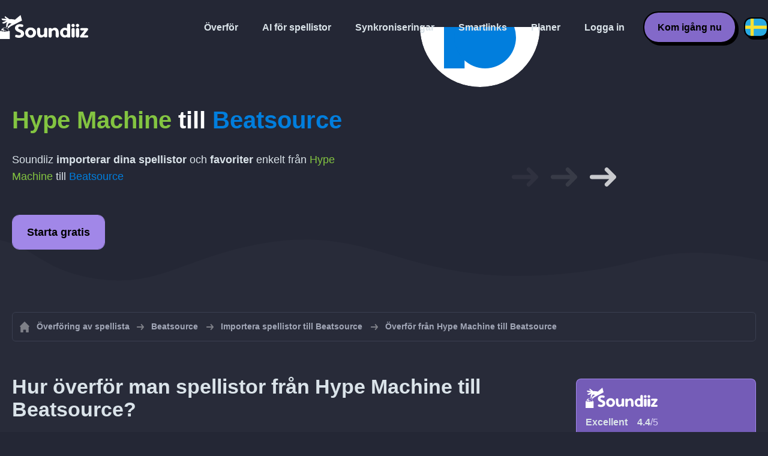

--- FILE ---
content_type: text/html; charset=UTF-8
request_url: https://soundiiz.com/sv/tutorial/hype-machine-to-beatsource
body_size: 5421
content:
                    <!DOCTYPE html>
<html class="theme-dark " lang="sv"  itemscope itemtype="https://schema.org/FAQPage">
<head>
    <meta charset="UTF-8" />
    <title>Hype Machine till Beatsource - Överför spellistor och favoriter med Soundiiz</title>
    <link rel="canonical" href="https://soundiiz.com/sv/tutorial/hype-machine-to-beatsource"/>

    <!-- HREFLANG -->
                                        <link rel="alternate" hreflang="x-default" href="https://soundiiz.com/tutorial/hype-machine-to-beatsource" />
                        <link rel="alternate" hreflang="en" href="https://soundiiz.com/tutorial/hype-machine-to-beatsource" />
                                            <link rel="alternate" hreflang="es" href="https://soundiiz.com/es/tutorial/hype-machine-to-beatsource" />
                                            <link rel="alternate" hreflang="fr" href="https://soundiiz.com/fr/tutorial/hype-machine-to-beatsource" />
                                            <link rel="alternate" hreflang="ru" href="https://soundiiz.com/ru/tutorial/hype-machine-to-beatsource" />
                                            <link rel="alternate" hreflang="pt" href="https://soundiiz.com/pt/tutorial/hype-machine-to-beatsource" />
                                            <link rel="alternate" hreflang="de" href="https://soundiiz.com/de/tutorial/hype-machine-to-beatsource" />
                                            <link rel="alternate" hreflang="it" href="https://soundiiz.com/it/tutorial/hype-machine-to-beatsource" />
                                            <link rel="alternate" hreflang="da" href="https://soundiiz.com/da/tutorial/hype-machine-to-beatsource" />
                                            <link rel="alternate" hreflang="nl" href="https://soundiiz.com/nl/tutorial/hype-machine-to-beatsource" />
                                            <link rel="alternate" hreflang="no" href="https://soundiiz.com/no/tutorial/hype-machine-to-beatsource" />
                                            <link rel="alternate" hreflang="pl" href="https://soundiiz.com/pl/tutorial/hype-machine-to-beatsource" />
                                            <link rel="alternate" hreflang="sv" href="https://soundiiz.com/sv/tutorial/hype-machine-to-beatsource" />
                                            <link rel="alternate" hreflang="zh" href="https://soundiiz.com/zh/tutorial/hype-machine-to-beatsource" />
                                            <link rel="alternate" hreflang="ja" href="https://soundiiz.com/ja/tutorial/hype-machine-to-beatsource" />
                                            <link rel="alternate" hreflang="ar" href="https://soundiiz.com/ar/tutorial/hype-machine-to-beatsource" />
                                            <link rel="alternate" hreflang="tr" href="https://soundiiz.com/tr/tutorial/hype-machine-to-beatsource" />
                                            <link rel="alternate" hreflang="hi" href="https://soundiiz.com/hi/tutorial/hype-machine-to-beatsource" />
            
    <meta name="description" itemprop="description" content="Importera spellistor samt de låtar, album och artister du gillar mest från Hype Machine till Beatsource på en gång. Följ den här handledningen för att flytta till Beatsource i några steg." />
            <link rel="image_src" type="image/png" href="https://soundiiz.com/build/static/il-social.png" />
        <meta name="author" content="Soundiiz" />
    <meta name="keywords" content="soundiiz, convert, convert playlists, transfer, syncing, smart links, free, apple music, streaming services, youtube music, deezer, soundcloud, tidal, qobuz, amazon, song, lastfm, youtube" />
    <meta name="robots" content="all" />
    <meta name="viewport" content="width=device-width, initial-scale=1" />
    <meta name="theme-color" content="#242735">

    <!-- Open graph -->
    <meta property="og:site_name" content="Soundiiz" />
    <meta property="og:title" content="Hype Machine till Beatsource - Överför spellistor och favoriter med Soundiiz" />
    <meta property="og:description" content="Importera spellistor samt de låtar, album och artister du gillar mest från Hype Machine till Beatsource på en gång. Följ den här handledningen för att flytta till Beatsource i några steg." />
    <meta property="og:type" content="website" />
            <meta property="og:image" content="https://soundiiz.com/build/static/il-social.png" />
        <meta property="og:url" content="https://soundiiz.com" />
    <meta property="fb:app_id" content="235280966601747" />


    <!-- Twitter graph -->
    <meta name="twitter:title" content="Hype Machine till Beatsource - Överför spellistor och favoriter med Soundiiz" />
    <meta name="twitter:description" content="Importera spellistor samt de låtar, album och artister du gillar mest från Hype Machine till Beatsource på en gång. Följ den här handledningen för att flytta till Beatsource i några steg." />
            <meta name="twitter:image" content="https://soundiiz.com/build/static/il-social-twitter.png" />
        <meta name="twitter:card" content="summary" />
    <meta name="twitter:site" content="@soundiizexp" />

    
    <link rel="shortcut icon" href="/favicon/favicon.ico" />
    <link rel="icon" sizes="32x32" href="/favicon/32x32.png" />
    <link rel="icon" sizes="16x16" href="/favicon/16x16.png" />
    <link rel="apple-touch-icon" sizes="180x180" href="/favicon/180x180.png" />

    <!-- Style -->
    <link crossorigin rel="stylesheet" href="/build/assets/CUbKNx9A.css"><link crossorigin rel="modulepreload" href="/build/assets/Bxu3rcyx.js"><link crossorigin rel="modulepreload" href="/build/assets/CUKHiOHN.js">
    <link crossorigin rel="modulepreload" href="/build/assets/CtF8r2sC.js"><link crossorigin rel="modulepreload" href="/build/assets/vSMCirmz.js"><link crossorigin rel="modulepreload" href="/build/assets/B77NI-r2.js">
        <link crossorigin rel="stylesheet" href="/build/assets/BgWQlN1W.css">
    <!-- End Style -->

    <script type="application/ld+json">
		{
			"@context": "https://schema.org",
			"@graph":[
			{
                "@type":"WebSite",
                "url": "https://soundiiz.com",
                "name": "Soundiiz",
                "description": "Importera spellistor samt de låtar, album och artister du gillar mest från Hype Machine till Beatsource på en gång. Följ den här handledningen för att flytta till Beatsource i några steg.",
                "alternateName": "Soundiiz: Överför spellistor och favoriter mellan olika streamingtjänster",
                "sameAs":[
                    "https://www.linkedin.com/company/9388497/",
                    "https://www.instagram.com/soundiizofficial",
                    "https://en.wikipedia.org/wiki/Soundiiz",
                    "https://www.facebook.com/Soundiiz",
                    "https://x.com/Soundiiz"
                ]
            },
            {
                "@type":"Organization",
                "url": "https://soundiiz.com",
                "name": "Soundiiz",
                "legalName": "BRICKOFT SAS",
                "sameAs":[
                    "https://www.linkedin.com/company/9388497/",
                    "https://www.instagram.com/soundiizofficial",
                    "https://en.wikipedia.org/wiki/Soundiiz",
                    "https://www.facebook.com/Soundiiz",
                    "https://x.com/Soundiiz"
                ],
                "logo": "/favicon/180x180.png",
                "email": "contact@soundiiz.com"
            },
            {
                "@type":[
                    "WebApplication",
                    "SoftwareApplication"
                 ],
                "operatingSystem":"all",
                "name":"Soundiiz",
                "image":"/favicon/180x180.png",
                "url":"https://soundiiz.com",
                "applicationCategory":"UtilitiesApplication",
                "aggregateRating": {
                    "@type": "AggregateRating",
                    "ratingValue": "4.4",
                    "ratingCount": "859",
                    "reviewCount": "859",
                    "bestRating": "5",
                    "worstRating": "1"
                },
                "offers": {
                    "@type":"Offer",
                    "price":"0",
                    "priceCurrency":"EUR"
                }
            }]
		}
    </script>
    <!-- Trad cookie -->
    <script>
      var cookieTrans = {
        message: 'Vi använder cookies för att förbättra din upplevelse av vår tjänst och för att hjälpa oss förstå hur besökare använder den. Genom att använda denna webbplats godkänner du denna användning.',
        gotIt: 'OK',
        moreInfo: 'Visa information'
      }
    </script>
    </head>
<body lang="sv" >
<div class="sdz-root sdz-static code-200 tutorials hype-machine-to-beatsource">
    <header id="header">
        <div class="navbar" role="navigation" dir="ltr">
            <div class="navbar-inner">
                <div class="soundiiz-logo">
                    <a href="/sv/" data-native="_blank" aria-label="Playlist Transfer" title="Soundiiz">
                        <img src="/build/static/logo-soundiiz.svg" alt="Playlist Transfer" height="36" />
                    </a>
                </div>
                <div class="clear"></div>
                <ul id="navigation" class="navigation">
                    <li class="navigation-item navigation-control" id="navControl"></li>
                    <li class="navigation-item"><a data-native="_blank" href="/sv/transfer-playlist-and-favorites" title="Överför">Överför</a></li>
                    <li class="navigation-item"><a data-native="_blank" href="/sv/ai-playlist-generator" title="AI för spellistor">AI för spellistor</a></li>
                    <li class="navigation-item"><a data-native="_blank" href="/sv/auto-sync-playlist" title="Behåll spellistor synkroniserade automatiskt">Synkroniseringar</a></li>
                    <li class="navigation-item"><a data-native="_blank" href="/sv/smartlink-for-playlist-curator" title="Smartlinks">Smartlinks</a></li>
                    <li class="navigation-item"><a data-native="_blank" href="/sv/pricing" title="Planer">Planer</a></li>
                    <li class="navigation-item"><a itemprop="url" href="/sv/login" title="Logga in">Logga in</a></li>
                    <li class="navigation-item item-app btn"><a href="/sv/register" title="Kom igång nu">Kom igång nu</a></li>
                    <li id="localePicker" class="locale-picker">
    <div id="currentLocale" class="current-locale locale-sv">
        <span class="flag flag-sv"></span>
    </div>
    <ul id="localeList" class="locale-list close">
                                    <li class="locale locale-en ">
                    <a title="English (US)" href="https://soundiiz.com/tutorial/hype-machine-to-beatsource">
                        <span class="flag flag-en"></span>English (US)
                    </a>
                </li>
                                                <li class="locale locale-es ">
                    <a title="Español" href="https://soundiiz.com/es/tutorial/hype-machine-to-beatsource">
                        <span class="flag flag-es"></span>Español
                    </a>
                </li>
                                                <li class="locale locale-fr ">
                    <a title="Français" href="https://soundiiz.com/fr/tutorial/hype-machine-to-beatsource">
                        <span class="flag flag-fr"></span>Français
                    </a>
                </li>
                                                <li class="locale locale-ru ">
                    <a title="Русский" href="https://soundiiz.com/ru/tutorial/hype-machine-to-beatsource">
                        <span class="flag flag-ru"></span>Русский
                    </a>
                </li>
                                                <li class="locale locale-pt ">
                    <a title="Português (Brasil)" href="https://soundiiz.com/pt/tutorial/hype-machine-to-beatsource">
                        <span class="flag flag-pt"></span>Português (Brasil)
                    </a>
                </li>
                                                <li class="locale locale-de ">
                    <a title="Deutsch" href="https://soundiiz.com/de/tutorial/hype-machine-to-beatsource">
                        <span class="flag flag-de"></span>Deutsch
                    </a>
                </li>
                                                <li class="locale locale-it ">
                    <a title="Italiano" href="https://soundiiz.com/it/tutorial/hype-machine-to-beatsource">
                        <span class="flag flag-it"></span>Italiano
                    </a>
                </li>
                                                <li class="locale locale-da ">
                    <a title="Dansk" href="https://soundiiz.com/da/tutorial/hype-machine-to-beatsource">
                        <span class="flag flag-da"></span>Dansk
                    </a>
                </li>
                                                <li class="locale locale-nl ">
                    <a title="Nederlands" href="https://soundiiz.com/nl/tutorial/hype-machine-to-beatsource">
                        <span class="flag flag-nl"></span>Nederlands
                    </a>
                </li>
                                                <li class="locale locale-no ">
                    <a title="Norsk" href="https://soundiiz.com/no/tutorial/hype-machine-to-beatsource">
                        <span class="flag flag-no"></span>Norsk
                    </a>
                </li>
                                                <li class="locale locale-pl ">
                    <a title="Polski" href="https://soundiiz.com/pl/tutorial/hype-machine-to-beatsource">
                        <span class="flag flag-pl"></span>Polski
                    </a>
                </li>
                                                <li class="locale locale-sv locale-selected">
                    <a title="Svenska" href="https://soundiiz.com/sv/tutorial/hype-machine-to-beatsource">
                        <span class="flag flag-sv"></span>Svenska
                    </a>
                </li>
                                                <li class="locale locale-zh ">
                    <a title="中文" href="https://soundiiz.com/zh/tutorial/hype-machine-to-beatsource">
                        <span class="flag flag-zh"></span>中文
                    </a>
                </li>
                                                <li class="locale locale-ja ">
                    <a title="日本語" href="https://soundiiz.com/ja/tutorial/hype-machine-to-beatsource">
                        <span class="flag flag-ja"></span>日本語
                    </a>
                </li>
                                                <li class="locale locale-ar ">
                    <a title="العربية" href="https://soundiiz.com/ar/tutorial/hype-machine-to-beatsource">
                        <span class="flag flag-ar"></span>العربية
                    </a>
                </li>
                                                <li class="locale locale-tr ">
                    <a title="Türkçe" href="https://soundiiz.com/tr/tutorial/hype-machine-to-beatsource">
                        <span class="flag flag-tr"></span>Türkçe
                    </a>
                </li>
                                                <li class="locale locale-hi ">
                    <a title="हिन्दी" href="https://soundiiz.com/hi/tutorial/hype-machine-to-beatsource">
                        <span class="flag flag-hi"></span>हिन्दी
                    </a>
                </li>
                        </ul>
</li>                </ul>
            </div>
        </div>
    </header>

        <div class="overhead overhead-tutorial overhead-tutorial-convertTo">
        <div class="overhead-wrapper">
            <div class="overhead-inner">
                <h1 class="overhead-title"><strong><span class="text-hypem">Hype Machine</span> till <span class="text-beatsource">Beatsource</span></strong></h1>
                <p class="overhead-desc">Soundiiz <strong>importerar dina spellistor</strong> och <strong>favoriter</strong> enkelt från <span class="text-hypem">Hype Machine</span> till <span class="text-beatsource">Beatsource</span></p>
                <div class="overhead-actions">
                    <a class="btn btn-large btn-primary btn-webapp" rel="nofollow" href="/sv/webapp/tools/jobConvertGlobal?source=hypem&amp;destination=beatsource" title="Starta gratis"> Starta gratis</a>
                </div>
            </div>
            <div class="overhead-canvas from-hypem-to-beatsource">
                <div class="canvas">
                    <div class="foreground">
                        <div class="canvas-platform platform-source platform-hypem"></div>
                        <div class="canvas-platform platform-destination platform-beatsource"></div>
                    </div>
                    <div class="middleground">
                        <div class="canvas-arrow"></div>
                        <div class="canvas-arrow"></div>
                        <div class="canvas-arrow"></div>
                    </div>
                </div>
            </div>
        </div>
        <div class="wave-separator"></div>
    </div>
    <section class="section section-auto section-breadcrumbs">
        <div class="container container-flex container-breadcrumbs container-new container-padding">
            <nav>
                <ol class="breadcrumbs" itemscope itemtype="https://schema.org/BreadcrumbList">
                                            <li itemprop="itemListElement" itemscope
                            itemtype="https://schema.org/ListItem">
                            <a itemprop="item" href="/sv/" title="Överföring av spellista">
                                <span itemprop="name">Överföring av spellista</span></a>
                            <meta itemprop="position" content="1" />
                        </li>
                                                                                                                                <li itemprop="itemListElement" itemscope
                            itemtype="https://schema.org/ListItem">
                            <a itemprop="item" href="/sv/beatsource" title="Beatsource">
                                <span itemprop="name">Beatsource</span></a>
                            <meta itemprop="position" content="2" />
                        </li>
                                                    <li itemprop="itemListElement" itemscope
                                itemtype="https://schema.org/ListItem">
                                <a itemprop="item" href="/sv/beatsource/import-playlist" title="Importera spellistor till Beatsource">
                                    <span itemprop="name">Importera spellistor till Beatsource</span></a>
                                <meta itemprop="position" content="3" />
                            </li>
                                                <li>Överför från Hype Machine till Beatsource</li>
                                    </ol>
            </nav>
        </div>
    </section>
    <section class="section section-tutorials">
        <div class="container container-flex container-full container-row container-tutorials container-new container-padding">
            <div class="all-tutorials">
                <div class="recap-box">
    <div class="recap-box-wrapper">
        <div class="recap-box-header">
            <div class="recap-box-logo"></div>
            <div class="trustpilot">
    <span class="trustpilot-score">Excellent</span>
    <span class="trustpilot-score-number"><strong>4.4</strong>/5</span>
    </div>        </div>
        <div class="recap-box-content">
            <div class="recap-box-title">Den bästa lösningen för att hantera din musiksamling online!</div>
            <ul class="recap-box-features">
                <li>41 musiktjänster stöds</li>
                <li>Överför dina spellistor och favoriter</li>
                <li>Du behöver inte installera någon applikation</li>
            </ul>
        </div>
    </div>
    <div class="recap-box-footer">
        <a class="btn btn-large recap-box-action" href="/sv/webapp/playlists" title="Starta gratis">Starta gratis</a>
    </div>
</div>                <article class="tutorial have-end-buttons" itemscope itemprop="mainEntity" itemtype="https://schema.org/Question" id="howToPlaylists">
    <h2 itemprop="name">Hur överför man spellistor från Hype Machine till Beatsource?</h2>
    <div itemscope itemprop="acceptedAnswer" itemtype="https://schema.org/Answer">
            <p class="group-subtitle">Den här snabbguiden förklarar hur du flyttar en eller flera spellistor från Hype Machine till Beatsource</p>
        <div class="sticks">
            <a href="/sv/pricing" class="stick stick-free">Gratis (en åt gången)</a>
            <a href="/sv/pricing" class="stick stick-premium">Premium (flera samtidigt)</a>
            <span class="stick stick-category stick-playlists ">Spellistor</span>
            <span class="stick stick-tool stick-convert ">Överför</span>
        </div>
        <div itemprop="text">
            <ol class="process process-primary break-row">
                <li>Öppna Soundiiz och välj överföringsverktyget</li>
                <li>Anslut dina Hype Machine- och Beatsource-konton</li>
                <li>Välj alla spellistor du vill kopiera till Beatsource</li>
                <li>Bekräfta ditt val och starta överföringen!</li>
            </ol>
        </div>
        <div class="tutorial-actions">
            <a rel="nofollow" href="/sv/webapp/tools/jobConvertGlobal?source=hypem&amp;destination=beatsource&amp;type=playlist" class="btn tutorial-action btn-large">Flytta från Hype Machine till Beatsource!</a>
        </div>
        </div>
</article>                <article class="tutorial have-end-buttons" itemscope itemprop="mainEntity" itemtype="https://schema.org/Question" id="howToAlbums">
    <h2 itemprop="name">Hur överför man album från Hype Machine till Beatsource?</h2>
    <div itemscope itemprop="acceptedAnswer" itemtype="https://schema.org/Answer">
            <div class="notification-message error-message">
            <div class="message-content">
                <div class="message-libelle" itemprop="text">Vi kan inte överföra den här datatypen till Beatsource. Den här plattformen stöder inte den här datatypen eller så kan vi inte hämta dessa data från källplattformen. <a href="https://support.soundiiz.com/hc/en-us/articles/8493033465746" target="_blank" class="btn btn-small">Läs mer</a></div>
            </div>
        </div>
        </div>
</article>                <article class="tutorial have-end-buttons" itemscope itemprop="mainEntity" itemtype="https://schema.org/Question" id="howToArtists">
    <h2 itemprop="name">Hur överför man artister från Hype Machine till Beatsource?</h2>
    <div itemscope itemprop="acceptedAnswer" itemtype="https://schema.org/Answer">
            <div class="notification-message error-message">
            <div class="message-content">
                <div class="message-libelle" itemprop="text">Vi kan inte överföra den här datatypen till Beatsource. Den här plattformen stöder inte den här datatypen eller så kan vi inte hämta dessa data från källplattformen. <a href="https://support.soundiiz.com/hc/en-us/articles/8493033465746" target="_blank" class="btn btn-small">Läs mer</a></div>
            </div>
        </div>
        </div>
</article>                <article class="tutorial have-end-buttons" itemscope itemprop="mainEntity" itemtype="https://schema.org/Question" id="howToTracks">
    <h2 itemprop="name">Hur överför du dina favoritlåtar från Hype Machine till Beatsource?</h2>
    <div itemscope itemprop="acceptedAnswer" itemtype="https://schema.org/Answer">
            <div class="notification-message error-message">
            <div class="message-content">
                <div class="message-libelle" itemprop="text">Vi kan inte överföra den här datatypen till Beatsource. Den här plattformen stöder inte den här datatypen eller så kan vi inte hämta dessa data från källplattformen. <a href="https://support.soundiiz.com/hc/en-us/articles/8493033465746" target="_blank" class="btn btn-small">Läs mer</a></div>
            </div>
        </div>
        </div>
</article>                

<article class="tutorial" itemscope itemprop="mainEntity" itemtype="https://schema.org/Question">
    <h2 itemprop="name">Vad är Hype Machine?</h2>
    <div itemscope itemprop="acceptedAnswer" itemtype="https://schema.org/Answer">
        <div itemprop="text">
            <p>Den bästa platsen för att hitta ny musik på nätet. Varje dag skriver tusentals människor runt om i världen om musik som de älskar och allt hamnar här.</p>
        </div>
    </div>
</article>

<article class="tutorial" itemscope itemprop="mainEntity" itemtype="https://schema.org/Question">
    <h2 itemprop="name">Vad är Beatsource?</h2>
    <div itemscope itemprop="acceptedAnswer" itemtype="https://schema.org/Answer">
        <div itemprop="text">
            <p>Beatsource Streaming är DJcitys and Beatports prenumerationstjänst för öppet format-DJ:ar  och erbjuder en kuraterad katalog med musik som är tillgänglig för att streama professionellt direkt i DJ-lösningar för uppträdanden.</p>
        </div>
    </div>
</article>

<article class="tutorial" itemscope itemprop="mainEntity" itemtype="https://schema.org/Question">
    <h2 itemprop="name">Vad är Soundiiz?</h2>
    <div itemscope itemprop="acceptedAnswer" itemtype="https://schema.org/Answer">
        <div itemprop="text">
            <p>Soundiiz är det mest kompletta onlineverktyget för att hantera ditt musikbibliotek mellan olika tjänster. Det erbjuder ett enkelt sätt att importera och exportera spellistor och favoritlåtar, artister och album.</p>
        </div>
    </div>
</article>
            </div>
            <div class="sidebar-tutorials">
                <div class="recap-box">
    <div class="recap-box-wrapper">
        <div class="recap-box-header">
            <div class="recap-box-logo"></div>
            <div class="trustpilot">
    <span class="trustpilot-score">Excellent</span>
    <span class="trustpilot-score-number"><strong>4.4</strong>/5</span>
    </div>        </div>
        <div class="recap-box-content">
            <div class="recap-box-title">Den bästa lösningen för att hantera din musiksamling online!</div>
            <ul class="recap-box-features">
                <li>41 musiktjänster stöds</li>
                <li>Överför dina spellistor och favoriter</li>
                <li>Du behöver inte installera någon applikation</li>
            </ul>
        </div>
    </div>
    <div class="recap-box-footer">
        <a class="btn btn-large recap-box-action" href="/sv/webapp/playlists" title="Starta gratis">Starta gratis</a>
    </div>
</div>                <div class="other-tutorials">
                    <h4>Andra handledningar</h4>
                                            <a href="/sv/tutorial/spotify-to-apple-music" class="tutorial-link" title="Hur flyttar man från Spotify till Apple Music?">Hur flyttar man från Spotify till Apple Music?</a>
                    
                                            <a href="/sv/tutorial/apple-music-to-spotify" class="tutorial-link" title="Hur flyttar man från Apple Music till Spotify?">Hur flyttar man från Apple Music till Spotify?</a>
                    
                                            <a href="/sv/tutorial/spotify-to-tidal"  class="tutorial-link" title="Hur flyttar man från Spotify till TIDAL?">Hur flyttar man från Spotify till TIDAL?</a>
                    
                                            <a href="/sv/tutorial/deezer-to-spotify" class="tutorial-link" title="Hur flyttar man från Deezer till Spotify?">Hur flyttar man från Deezer till Spotify?</a>
                    
                                            <a href="/sv/tutorial/spotify-to-amazon-music"  class="tutorial-link" title="Hur flyttar man från Spotify till Amazon Music?">Hur flyttar man från Spotify till Amazon Music?</a>
                    
                                            <a href="/sv/tutorial/apple-music-to-youtube-music" class="tutorial-link" title="Hur flyttar man från Apple Music till YouTube Music?">Hur flyttar man från Apple Music till YouTube Music?</a>
                                        <a href="/sv/tutorial" class="btn btn-basic btn-block btn-small">Andra handledningar</a>
                </div>
            </div>
        </div>
    </section>
    <section class="section section-hub-redirects">
    <div class="container container-flex container-row container-hub-redirects container-new container-padding">
        <div class="hub-redirects">
                        <a href="/sv/hype-machine" title="Andra handledningar Hype Machine" class="hub-redirect hub-redirect-source hub-redirect-hypem">
                <div class="hub-redirect-pretitle">Andra handledningar</div>
                <div class="hub-redirect-title"><strong class="text-hypem">Hype Machine</strong></div>
            </a>
                                    <a href="/sv/beatsource" title="Andra handledningar Beatsource" class="hub-redirect hub-redirect-destination hub-redirect-beatsource">
                <div class="hub-redirect-pretitle">Andra handledningar</div>
                <div class="hub-redirect-title"><strong class="text-beatsource">Beatsource</strong></div>
            </a>
                    </div>
    </div>
</section>
    <footer>
        <div class="container container-new container-footer container-padding">
            <nav class="footer-nav">
                <a href="/sv/" title="Soundiiz: convert playlists" class="footer-logo"></a>
                <ul class="footer-inner">
                    <li class="footer-link"><a href="/blog/" data-native="_blank" title="Blogg"> Blogg</a></li>
                    <li class="footer-link"><a href="/sv/tutorial" data-native="_blank" title="Handledningar"> Handledningar</a></li>
                    <li class="footer-link"><a href="https://support.soundiiz.com/hc/en-us" target="_blank" rel="noopener" title="Supportcenter">Supportcenter</a></li>
                    <li class="footer-link"><a href="/sv/partners" data-native="_blank" title="Våra partner"> Våra partner</a></li>
                    <li class="footer-link"><a href="/sv/about" data-native="_blank" title="Om oss">Om oss</a></li>
                    <li class="footer-link"><a href="/sv/brand" data-native="_blank" title="Pressinformation"> Pressinformation</a></li>
                    <li class="footer-link"><a href="https://support.soundiiz.com/hc/en-us/requests/new" data-native="_blank" title="Kontakta oss"> Kontakta oss</a></li>
                    <li class="footer-link"><a href="/sv/api" data-native="_blank" title="Utvecklare (API)"> Utvecklare (API)</a></li>
                    <li class="footer-link"><a href="https://play.google.com/store/apps/details?id=fr.brickoft.soundiiz&referrer=utm_source%3Dsoundiiz%26utm_medium%3Dfooter" target="_blank" rel="noopener" title="Android app">Android App</a></li>
                </ul>
            </nav>
        </div>
        <div class="footer-cr">
            <div class="container container-new container-footer container-padding">
                <div class="footer-cr-inner">
                    <div class="cr-items">
                        <div class="cr-item">© 2026 Brickoft</div>
                        <a href="/sv/terms" data-native="_blank" title="Sekretess &amp; villkor" class="cr-item cr-link">Sekretess &amp; villkor</a>
                        <a href="https://status.soundiiz.com/" target="_blank" rel="noopener" data-native="_blank" title="Status för tjänster" class="cr-item cr-link"> Status för tjänster</a>
                    </div>
                    <div class="cr-follow-links">
                        <a href="https://www.facebook.com/Soundiiz" title="Facebook" rel="noreferrer" target="_blank" class="cr-follow-link link-facebook"></a>
                        <a href="https://www.instagram.com/soundiizofficial/" title="Instagram" rel="noreferrer" target="_blank" class="cr-follow-link link-instagram"></a>
                        <a href="https://x.com/soundiiz" title="X" rel="noreferrer" target="_blank" class="cr-follow-link link-twitter"></a>
                        <a href="https://www.youtube.com/channel/UCV1Vcu3E9IJKkn-Ss8yt4xg" title="YouTube" rel="noreferrer" target="_blank" class="cr-follow-link link-youtube"></a>
                        <a href="https://www.linkedin.com/company/soundiiz" data-native="_blank" title="Linkedin" rel="noreferrer"  class="cr-follow-link link-linkedin"></a>
                        <a href="https://www.reddit.com/r/Soundiiz/" data-native="_blank" title="Reddit" rel="noreferrer"  class="cr-follow-link link-reddit"></a>
                    </div>
                </div>
            </div>
        </div>
    </footer>
    <div id="cookieconsent"></div>
</div>

<!---------------- Critical JS ------------------------------------------------->
<script crossorigin type="module" src="/build/assets/BIhC5Pjf.js"></script>
<script crossorigin type="module" src="/build/assets/4NcOojE1.js"></script>
    <script crossorigin type="module" src="/build/assets/zS0iew9i.js"></script>

<!---------------- Deferred styles - chargé après window.load --------------->
<noscript id="deferred-styles">
    <link crossorigin rel="stylesheet" href="/build/assets/BYNF-6Ez.css"><link crossorigin rel="modulepreload" href="/build/assets/CseWY3Yq.js"><link crossorigin rel="modulepreload" href="/build/assets/fxVq_iT9.js"><link crossorigin rel="modulepreload" href="/build/assets/QeSaAyPJ.js">
        <link crossorigin rel="stylesheet" href="/build/assets/DfxL4RvC.css">
</noscript>

<!---------------- Deferred JS - chargé après window.load ------------------->
<noscript class="deferred-script">
    <script crossorigin type="module" src="/build/assets/BLt6Maye.js"></script>
        <script crossorigin type="module" src="/build/assets/CejO_kGf.js"></script>
</noscript>

<!---------------- Scrolled styles - chargé au scroll ------------------------>
<noscript id="scrolled-styles">
    <link crossorigin rel="modulepreload" href="/build/assets/LlWh63Tn.js">
        </noscript>

<!---------------- Scrolled JS - chargé au scroll ---------------------------->
<noscript class="scrolled-script">
    <script crossorigin type="module" src="/build/assets/CXk_e547.js"></script>
        <script crossorigin type="module" src="/build/assets/DXmgNKQA.js"></script>
</noscript>
</body>
</html>


--- FILE ---
content_type: image/svg+xml
request_url: https://soundiiz.com/build/images/DW9vvT8x.svg
body_size: 637
content:
<!-- Generator: Adobe Illustrator 19.2.1, SVG Export Plug-In  -->
<svg version="1.1"
     xmlns="http://www.w3.org/2000/svg"
     x="0px" y="0px" width="154px" height="119.7px" viewBox="0 0 154 119.7" style="enable-background:new 0 0 154 119.7;"
     xml:space="preserve">
<style type="text/css">
	.st0{fill:#FFFFFF;}
</style>
<defs>
</defs>
<g id="XMLID_3_">
	<g id="XMLID_4_">
		<path id="XMLID_9_" class="st0" d="M0,58.7C6.1-4.1,79.8,0.1,79.8,0.1c79.7,5.4,74.1,62.2,74.1,62.2
			c-8.6,67.9-98.1,49.5-98.1,49.5c-3.2,2.5-14.4,6.1-14.4,6.1c-16.6,5.2-19.6-2.2-19.6-2.2c11.3-10.8,11.2-13.2,7.4-14.7
			C-1.3,88.7,0,58.7,0,58.7z M40.2,100c1,0.4-6.9,13.2-6.9,13.2c11.8-1,21.4-7.6,21.4-7.6c87.7,16.9,93.7-43.7,93.7-43.7
			C146.6,6.9,77.7,5.4,77.7,5.4c-70.3,2.1-72,52.5-72,52.5S0.2,84.9,40.2,100z"/>
		<path id="XMLID_8_" class="st0" d="M77.1,46.5c0,0-12.8-24-26.3,0.6c0,0-6.1,15.9,24.8,36.3"/>
		<path id="XMLID_5_" class="st0" d="M76.8,46.4c0,0,14.6-23,26.2,2.6c0,0,4.9,16.3-27.5,34.2"/>
	</g>
</g>
</svg>
